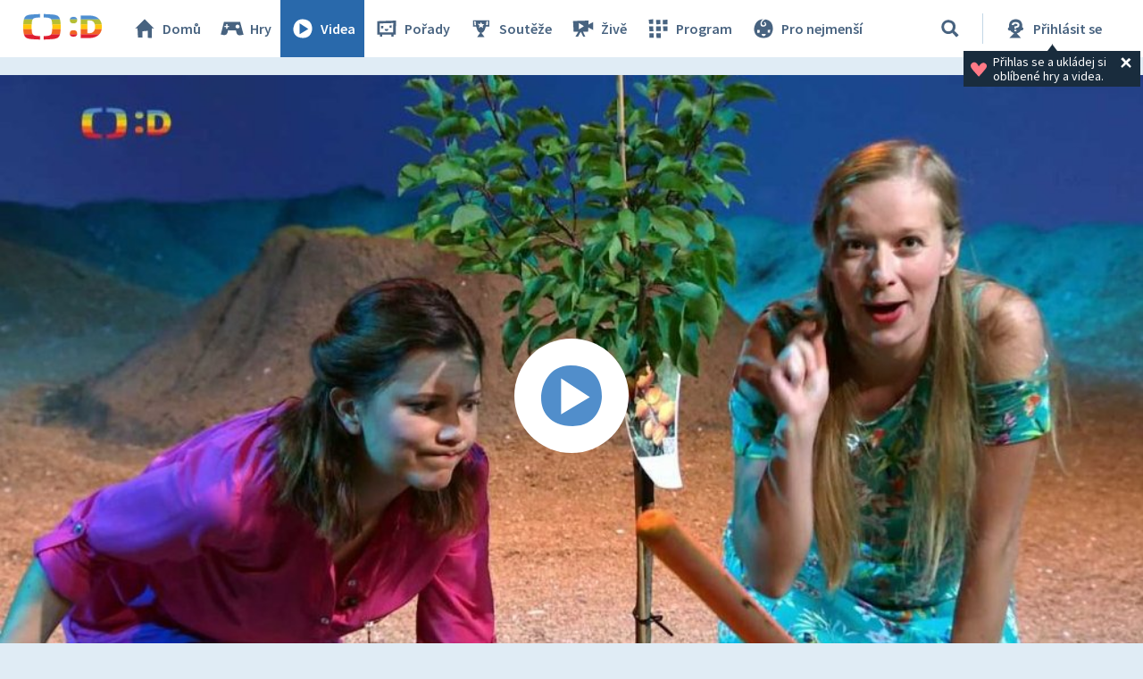

--- FILE ---
content_type: text/plain; charset=utf-8
request_url: https://events.getsitectrl.com/api/v1/events
body_size: 559
content:
{"id":"6702a71856f4cfd7","user_id":"6702a71856fd0d3f","time":1769704546651,"token":"1769704546.9915ab877a8fea58f518e888dee00218.030bda3864b2f168d92b4eaa88389d45","geo":{"ip":"3.148.173.167","geopath":"147015:147763:220321:","geoname_id":4509177,"longitude":-83.0061,"latitude":39.9625,"postal_code":"43215","city":"Columbus","region":"Ohio","state_code":"OH","country":"United States","country_code":"US","timezone":"America/New_York"},"ua":{"platform":"Desktop","os":"Mac OS","os_family":"Mac OS X","os_version":"10.15.7","browser":"Other","browser_family":"ClaudeBot","browser_version":"1.0","device":"Spider","device_brand":"Spider","device_model":"Desktop"},"utm":{}}